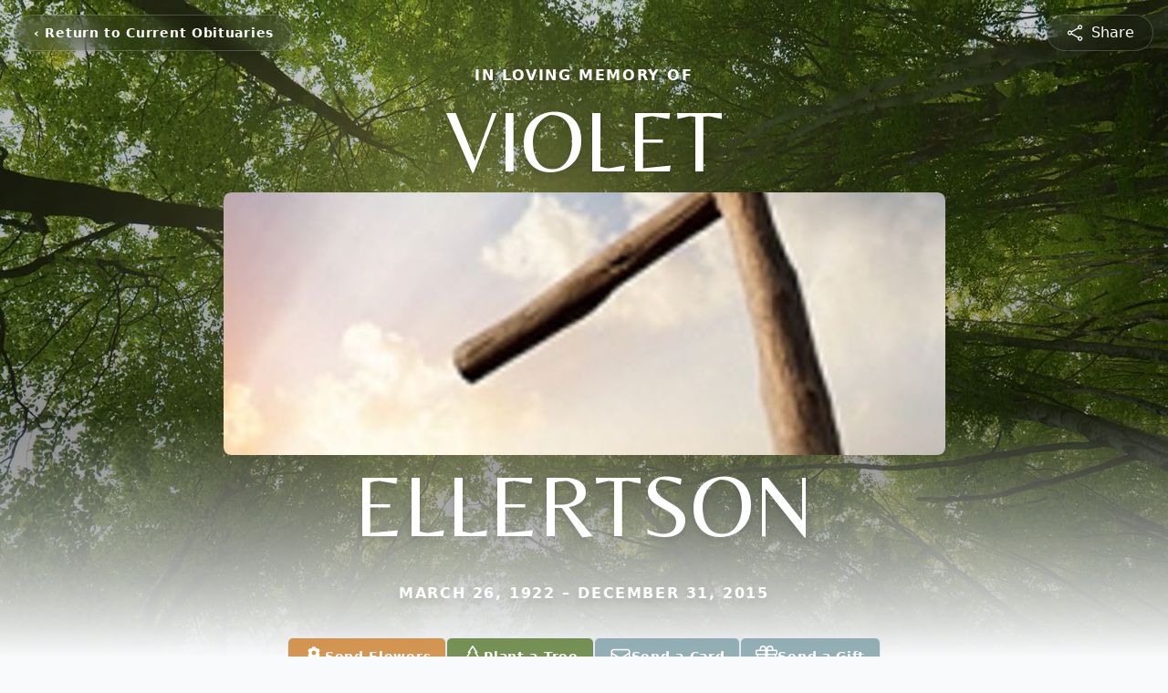

--- FILE ---
content_type: text/html; charset=utf-8
request_url: https://www.google.com/recaptcha/enterprise/anchor?ar=1&k=6Lc3JFQsAAAAAGUn0_TGYcFF_WD9JhEeFEcKsoa8&co=aHR0cHM6Ly93d3cuZHVubmZhbWlseWZ1bmVyYWxob21lLmNvbTo0NDM.&hl=en&type=image&v=N67nZn4AqZkNcbeMu4prBgzg&theme=light&size=invisible&badge=bottomright&anchor-ms=20000&execute-ms=30000&cb=ztjhsypgzs1
body_size: 48457
content:
<!DOCTYPE HTML><html dir="ltr" lang="en"><head><meta http-equiv="Content-Type" content="text/html; charset=UTF-8">
<meta http-equiv="X-UA-Compatible" content="IE=edge">
<title>reCAPTCHA</title>
<style type="text/css">
/* cyrillic-ext */
@font-face {
  font-family: 'Roboto';
  font-style: normal;
  font-weight: 400;
  font-stretch: 100%;
  src: url(//fonts.gstatic.com/s/roboto/v48/KFO7CnqEu92Fr1ME7kSn66aGLdTylUAMa3GUBHMdazTgWw.woff2) format('woff2');
  unicode-range: U+0460-052F, U+1C80-1C8A, U+20B4, U+2DE0-2DFF, U+A640-A69F, U+FE2E-FE2F;
}
/* cyrillic */
@font-face {
  font-family: 'Roboto';
  font-style: normal;
  font-weight: 400;
  font-stretch: 100%;
  src: url(//fonts.gstatic.com/s/roboto/v48/KFO7CnqEu92Fr1ME7kSn66aGLdTylUAMa3iUBHMdazTgWw.woff2) format('woff2');
  unicode-range: U+0301, U+0400-045F, U+0490-0491, U+04B0-04B1, U+2116;
}
/* greek-ext */
@font-face {
  font-family: 'Roboto';
  font-style: normal;
  font-weight: 400;
  font-stretch: 100%;
  src: url(//fonts.gstatic.com/s/roboto/v48/KFO7CnqEu92Fr1ME7kSn66aGLdTylUAMa3CUBHMdazTgWw.woff2) format('woff2');
  unicode-range: U+1F00-1FFF;
}
/* greek */
@font-face {
  font-family: 'Roboto';
  font-style: normal;
  font-weight: 400;
  font-stretch: 100%;
  src: url(//fonts.gstatic.com/s/roboto/v48/KFO7CnqEu92Fr1ME7kSn66aGLdTylUAMa3-UBHMdazTgWw.woff2) format('woff2');
  unicode-range: U+0370-0377, U+037A-037F, U+0384-038A, U+038C, U+038E-03A1, U+03A3-03FF;
}
/* math */
@font-face {
  font-family: 'Roboto';
  font-style: normal;
  font-weight: 400;
  font-stretch: 100%;
  src: url(//fonts.gstatic.com/s/roboto/v48/KFO7CnqEu92Fr1ME7kSn66aGLdTylUAMawCUBHMdazTgWw.woff2) format('woff2');
  unicode-range: U+0302-0303, U+0305, U+0307-0308, U+0310, U+0312, U+0315, U+031A, U+0326-0327, U+032C, U+032F-0330, U+0332-0333, U+0338, U+033A, U+0346, U+034D, U+0391-03A1, U+03A3-03A9, U+03B1-03C9, U+03D1, U+03D5-03D6, U+03F0-03F1, U+03F4-03F5, U+2016-2017, U+2034-2038, U+203C, U+2040, U+2043, U+2047, U+2050, U+2057, U+205F, U+2070-2071, U+2074-208E, U+2090-209C, U+20D0-20DC, U+20E1, U+20E5-20EF, U+2100-2112, U+2114-2115, U+2117-2121, U+2123-214F, U+2190, U+2192, U+2194-21AE, U+21B0-21E5, U+21F1-21F2, U+21F4-2211, U+2213-2214, U+2216-22FF, U+2308-230B, U+2310, U+2319, U+231C-2321, U+2336-237A, U+237C, U+2395, U+239B-23B7, U+23D0, U+23DC-23E1, U+2474-2475, U+25AF, U+25B3, U+25B7, U+25BD, U+25C1, U+25CA, U+25CC, U+25FB, U+266D-266F, U+27C0-27FF, U+2900-2AFF, U+2B0E-2B11, U+2B30-2B4C, U+2BFE, U+3030, U+FF5B, U+FF5D, U+1D400-1D7FF, U+1EE00-1EEFF;
}
/* symbols */
@font-face {
  font-family: 'Roboto';
  font-style: normal;
  font-weight: 400;
  font-stretch: 100%;
  src: url(//fonts.gstatic.com/s/roboto/v48/KFO7CnqEu92Fr1ME7kSn66aGLdTylUAMaxKUBHMdazTgWw.woff2) format('woff2');
  unicode-range: U+0001-000C, U+000E-001F, U+007F-009F, U+20DD-20E0, U+20E2-20E4, U+2150-218F, U+2190, U+2192, U+2194-2199, U+21AF, U+21E6-21F0, U+21F3, U+2218-2219, U+2299, U+22C4-22C6, U+2300-243F, U+2440-244A, U+2460-24FF, U+25A0-27BF, U+2800-28FF, U+2921-2922, U+2981, U+29BF, U+29EB, U+2B00-2BFF, U+4DC0-4DFF, U+FFF9-FFFB, U+10140-1018E, U+10190-1019C, U+101A0, U+101D0-101FD, U+102E0-102FB, U+10E60-10E7E, U+1D2C0-1D2D3, U+1D2E0-1D37F, U+1F000-1F0FF, U+1F100-1F1AD, U+1F1E6-1F1FF, U+1F30D-1F30F, U+1F315, U+1F31C, U+1F31E, U+1F320-1F32C, U+1F336, U+1F378, U+1F37D, U+1F382, U+1F393-1F39F, U+1F3A7-1F3A8, U+1F3AC-1F3AF, U+1F3C2, U+1F3C4-1F3C6, U+1F3CA-1F3CE, U+1F3D4-1F3E0, U+1F3ED, U+1F3F1-1F3F3, U+1F3F5-1F3F7, U+1F408, U+1F415, U+1F41F, U+1F426, U+1F43F, U+1F441-1F442, U+1F444, U+1F446-1F449, U+1F44C-1F44E, U+1F453, U+1F46A, U+1F47D, U+1F4A3, U+1F4B0, U+1F4B3, U+1F4B9, U+1F4BB, U+1F4BF, U+1F4C8-1F4CB, U+1F4D6, U+1F4DA, U+1F4DF, U+1F4E3-1F4E6, U+1F4EA-1F4ED, U+1F4F7, U+1F4F9-1F4FB, U+1F4FD-1F4FE, U+1F503, U+1F507-1F50B, U+1F50D, U+1F512-1F513, U+1F53E-1F54A, U+1F54F-1F5FA, U+1F610, U+1F650-1F67F, U+1F687, U+1F68D, U+1F691, U+1F694, U+1F698, U+1F6AD, U+1F6B2, U+1F6B9-1F6BA, U+1F6BC, U+1F6C6-1F6CF, U+1F6D3-1F6D7, U+1F6E0-1F6EA, U+1F6F0-1F6F3, U+1F6F7-1F6FC, U+1F700-1F7FF, U+1F800-1F80B, U+1F810-1F847, U+1F850-1F859, U+1F860-1F887, U+1F890-1F8AD, U+1F8B0-1F8BB, U+1F8C0-1F8C1, U+1F900-1F90B, U+1F93B, U+1F946, U+1F984, U+1F996, U+1F9E9, U+1FA00-1FA6F, U+1FA70-1FA7C, U+1FA80-1FA89, U+1FA8F-1FAC6, U+1FACE-1FADC, U+1FADF-1FAE9, U+1FAF0-1FAF8, U+1FB00-1FBFF;
}
/* vietnamese */
@font-face {
  font-family: 'Roboto';
  font-style: normal;
  font-weight: 400;
  font-stretch: 100%;
  src: url(//fonts.gstatic.com/s/roboto/v48/KFO7CnqEu92Fr1ME7kSn66aGLdTylUAMa3OUBHMdazTgWw.woff2) format('woff2');
  unicode-range: U+0102-0103, U+0110-0111, U+0128-0129, U+0168-0169, U+01A0-01A1, U+01AF-01B0, U+0300-0301, U+0303-0304, U+0308-0309, U+0323, U+0329, U+1EA0-1EF9, U+20AB;
}
/* latin-ext */
@font-face {
  font-family: 'Roboto';
  font-style: normal;
  font-weight: 400;
  font-stretch: 100%;
  src: url(//fonts.gstatic.com/s/roboto/v48/KFO7CnqEu92Fr1ME7kSn66aGLdTylUAMa3KUBHMdazTgWw.woff2) format('woff2');
  unicode-range: U+0100-02BA, U+02BD-02C5, U+02C7-02CC, U+02CE-02D7, U+02DD-02FF, U+0304, U+0308, U+0329, U+1D00-1DBF, U+1E00-1E9F, U+1EF2-1EFF, U+2020, U+20A0-20AB, U+20AD-20C0, U+2113, U+2C60-2C7F, U+A720-A7FF;
}
/* latin */
@font-face {
  font-family: 'Roboto';
  font-style: normal;
  font-weight: 400;
  font-stretch: 100%;
  src: url(//fonts.gstatic.com/s/roboto/v48/KFO7CnqEu92Fr1ME7kSn66aGLdTylUAMa3yUBHMdazQ.woff2) format('woff2');
  unicode-range: U+0000-00FF, U+0131, U+0152-0153, U+02BB-02BC, U+02C6, U+02DA, U+02DC, U+0304, U+0308, U+0329, U+2000-206F, U+20AC, U+2122, U+2191, U+2193, U+2212, U+2215, U+FEFF, U+FFFD;
}
/* cyrillic-ext */
@font-face {
  font-family: 'Roboto';
  font-style: normal;
  font-weight: 500;
  font-stretch: 100%;
  src: url(//fonts.gstatic.com/s/roboto/v48/KFO7CnqEu92Fr1ME7kSn66aGLdTylUAMa3GUBHMdazTgWw.woff2) format('woff2');
  unicode-range: U+0460-052F, U+1C80-1C8A, U+20B4, U+2DE0-2DFF, U+A640-A69F, U+FE2E-FE2F;
}
/* cyrillic */
@font-face {
  font-family: 'Roboto';
  font-style: normal;
  font-weight: 500;
  font-stretch: 100%;
  src: url(//fonts.gstatic.com/s/roboto/v48/KFO7CnqEu92Fr1ME7kSn66aGLdTylUAMa3iUBHMdazTgWw.woff2) format('woff2');
  unicode-range: U+0301, U+0400-045F, U+0490-0491, U+04B0-04B1, U+2116;
}
/* greek-ext */
@font-face {
  font-family: 'Roboto';
  font-style: normal;
  font-weight: 500;
  font-stretch: 100%;
  src: url(//fonts.gstatic.com/s/roboto/v48/KFO7CnqEu92Fr1ME7kSn66aGLdTylUAMa3CUBHMdazTgWw.woff2) format('woff2');
  unicode-range: U+1F00-1FFF;
}
/* greek */
@font-face {
  font-family: 'Roboto';
  font-style: normal;
  font-weight: 500;
  font-stretch: 100%;
  src: url(//fonts.gstatic.com/s/roboto/v48/KFO7CnqEu92Fr1ME7kSn66aGLdTylUAMa3-UBHMdazTgWw.woff2) format('woff2');
  unicode-range: U+0370-0377, U+037A-037F, U+0384-038A, U+038C, U+038E-03A1, U+03A3-03FF;
}
/* math */
@font-face {
  font-family: 'Roboto';
  font-style: normal;
  font-weight: 500;
  font-stretch: 100%;
  src: url(//fonts.gstatic.com/s/roboto/v48/KFO7CnqEu92Fr1ME7kSn66aGLdTylUAMawCUBHMdazTgWw.woff2) format('woff2');
  unicode-range: U+0302-0303, U+0305, U+0307-0308, U+0310, U+0312, U+0315, U+031A, U+0326-0327, U+032C, U+032F-0330, U+0332-0333, U+0338, U+033A, U+0346, U+034D, U+0391-03A1, U+03A3-03A9, U+03B1-03C9, U+03D1, U+03D5-03D6, U+03F0-03F1, U+03F4-03F5, U+2016-2017, U+2034-2038, U+203C, U+2040, U+2043, U+2047, U+2050, U+2057, U+205F, U+2070-2071, U+2074-208E, U+2090-209C, U+20D0-20DC, U+20E1, U+20E5-20EF, U+2100-2112, U+2114-2115, U+2117-2121, U+2123-214F, U+2190, U+2192, U+2194-21AE, U+21B0-21E5, U+21F1-21F2, U+21F4-2211, U+2213-2214, U+2216-22FF, U+2308-230B, U+2310, U+2319, U+231C-2321, U+2336-237A, U+237C, U+2395, U+239B-23B7, U+23D0, U+23DC-23E1, U+2474-2475, U+25AF, U+25B3, U+25B7, U+25BD, U+25C1, U+25CA, U+25CC, U+25FB, U+266D-266F, U+27C0-27FF, U+2900-2AFF, U+2B0E-2B11, U+2B30-2B4C, U+2BFE, U+3030, U+FF5B, U+FF5D, U+1D400-1D7FF, U+1EE00-1EEFF;
}
/* symbols */
@font-face {
  font-family: 'Roboto';
  font-style: normal;
  font-weight: 500;
  font-stretch: 100%;
  src: url(//fonts.gstatic.com/s/roboto/v48/KFO7CnqEu92Fr1ME7kSn66aGLdTylUAMaxKUBHMdazTgWw.woff2) format('woff2');
  unicode-range: U+0001-000C, U+000E-001F, U+007F-009F, U+20DD-20E0, U+20E2-20E4, U+2150-218F, U+2190, U+2192, U+2194-2199, U+21AF, U+21E6-21F0, U+21F3, U+2218-2219, U+2299, U+22C4-22C6, U+2300-243F, U+2440-244A, U+2460-24FF, U+25A0-27BF, U+2800-28FF, U+2921-2922, U+2981, U+29BF, U+29EB, U+2B00-2BFF, U+4DC0-4DFF, U+FFF9-FFFB, U+10140-1018E, U+10190-1019C, U+101A0, U+101D0-101FD, U+102E0-102FB, U+10E60-10E7E, U+1D2C0-1D2D3, U+1D2E0-1D37F, U+1F000-1F0FF, U+1F100-1F1AD, U+1F1E6-1F1FF, U+1F30D-1F30F, U+1F315, U+1F31C, U+1F31E, U+1F320-1F32C, U+1F336, U+1F378, U+1F37D, U+1F382, U+1F393-1F39F, U+1F3A7-1F3A8, U+1F3AC-1F3AF, U+1F3C2, U+1F3C4-1F3C6, U+1F3CA-1F3CE, U+1F3D4-1F3E0, U+1F3ED, U+1F3F1-1F3F3, U+1F3F5-1F3F7, U+1F408, U+1F415, U+1F41F, U+1F426, U+1F43F, U+1F441-1F442, U+1F444, U+1F446-1F449, U+1F44C-1F44E, U+1F453, U+1F46A, U+1F47D, U+1F4A3, U+1F4B0, U+1F4B3, U+1F4B9, U+1F4BB, U+1F4BF, U+1F4C8-1F4CB, U+1F4D6, U+1F4DA, U+1F4DF, U+1F4E3-1F4E6, U+1F4EA-1F4ED, U+1F4F7, U+1F4F9-1F4FB, U+1F4FD-1F4FE, U+1F503, U+1F507-1F50B, U+1F50D, U+1F512-1F513, U+1F53E-1F54A, U+1F54F-1F5FA, U+1F610, U+1F650-1F67F, U+1F687, U+1F68D, U+1F691, U+1F694, U+1F698, U+1F6AD, U+1F6B2, U+1F6B9-1F6BA, U+1F6BC, U+1F6C6-1F6CF, U+1F6D3-1F6D7, U+1F6E0-1F6EA, U+1F6F0-1F6F3, U+1F6F7-1F6FC, U+1F700-1F7FF, U+1F800-1F80B, U+1F810-1F847, U+1F850-1F859, U+1F860-1F887, U+1F890-1F8AD, U+1F8B0-1F8BB, U+1F8C0-1F8C1, U+1F900-1F90B, U+1F93B, U+1F946, U+1F984, U+1F996, U+1F9E9, U+1FA00-1FA6F, U+1FA70-1FA7C, U+1FA80-1FA89, U+1FA8F-1FAC6, U+1FACE-1FADC, U+1FADF-1FAE9, U+1FAF0-1FAF8, U+1FB00-1FBFF;
}
/* vietnamese */
@font-face {
  font-family: 'Roboto';
  font-style: normal;
  font-weight: 500;
  font-stretch: 100%;
  src: url(//fonts.gstatic.com/s/roboto/v48/KFO7CnqEu92Fr1ME7kSn66aGLdTylUAMa3OUBHMdazTgWw.woff2) format('woff2');
  unicode-range: U+0102-0103, U+0110-0111, U+0128-0129, U+0168-0169, U+01A0-01A1, U+01AF-01B0, U+0300-0301, U+0303-0304, U+0308-0309, U+0323, U+0329, U+1EA0-1EF9, U+20AB;
}
/* latin-ext */
@font-face {
  font-family: 'Roboto';
  font-style: normal;
  font-weight: 500;
  font-stretch: 100%;
  src: url(//fonts.gstatic.com/s/roboto/v48/KFO7CnqEu92Fr1ME7kSn66aGLdTylUAMa3KUBHMdazTgWw.woff2) format('woff2');
  unicode-range: U+0100-02BA, U+02BD-02C5, U+02C7-02CC, U+02CE-02D7, U+02DD-02FF, U+0304, U+0308, U+0329, U+1D00-1DBF, U+1E00-1E9F, U+1EF2-1EFF, U+2020, U+20A0-20AB, U+20AD-20C0, U+2113, U+2C60-2C7F, U+A720-A7FF;
}
/* latin */
@font-face {
  font-family: 'Roboto';
  font-style: normal;
  font-weight: 500;
  font-stretch: 100%;
  src: url(//fonts.gstatic.com/s/roboto/v48/KFO7CnqEu92Fr1ME7kSn66aGLdTylUAMa3yUBHMdazQ.woff2) format('woff2');
  unicode-range: U+0000-00FF, U+0131, U+0152-0153, U+02BB-02BC, U+02C6, U+02DA, U+02DC, U+0304, U+0308, U+0329, U+2000-206F, U+20AC, U+2122, U+2191, U+2193, U+2212, U+2215, U+FEFF, U+FFFD;
}
/* cyrillic-ext */
@font-face {
  font-family: 'Roboto';
  font-style: normal;
  font-weight: 900;
  font-stretch: 100%;
  src: url(//fonts.gstatic.com/s/roboto/v48/KFO7CnqEu92Fr1ME7kSn66aGLdTylUAMa3GUBHMdazTgWw.woff2) format('woff2');
  unicode-range: U+0460-052F, U+1C80-1C8A, U+20B4, U+2DE0-2DFF, U+A640-A69F, U+FE2E-FE2F;
}
/* cyrillic */
@font-face {
  font-family: 'Roboto';
  font-style: normal;
  font-weight: 900;
  font-stretch: 100%;
  src: url(//fonts.gstatic.com/s/roboto/v48/KFO7CnqEu92Fr1ME7kSn66aGLdTylUAMa3iUBHMdazTgWw.woff2) format('woff2');
  unicode-range: U+0301, U+0400-045F, U+0490-0491, U+04B0-04B1, U+2116;
}
/* greek-ext */
@font-face {
  font-family: 'Roboto';
  font-style: normal;
  font-weight: 900;
  font-stretch: 100%;
  src: url(//fonts.gstatic.com/s/roboto/v48/KFO7CnqEu92Fr1ME7kSn66aGLdTylUAMa3CUBHMdazTgWw.woff2) format('woff2');
  unicode-range: U+1F00-1FFF;
}
/* greek */
@font-face {
  font-family: 'Roboto';
  font-style: normal;
  font-weight: 900;
  font-stretch: 100%;
  src: url(//fonts.gstatic.com/s/roboto/v48/KFO7CnqEu92Fr1ME7kSn66aGLdTylUAMa3-UBHMdazTgWw.woff2) format('woff2');
  unicode-range: U+0370-0377, U+037A-037F, U+0384-038A, U+038C, U+038E-03A1, U+03A3-03FF;
}
/* math */
@font-face {
  font-family: 'Roboto';
  font-style: normal;
  font-weight: 900;
  font-stretch: 100%;
  src: url(//fonts.gstatic.com/s/roboto/v48/KFO7CnqEu92Fr1ME7kSn66aGLdTylUAMawCUBHMdazTgWw.woff2) format('woff2');
  unicode-range: U+0302-0303, U+0305, U+0307-0308, U+0310, U+0312, U+0315, U+031A, U+0326-0327, U+032C, U+032F-0330, U+0332-0333, U+0338, U+033A, U+0346, U+034D, U+0391-03A1, U+03A3-03A9, U+03B1-03C9, U+03D1, U+03D5-03D6, U+03F0-03F1, U+03F4-03F5, U+2016-2017, U+2034-2038, U+203C, U+2040, U+2043, U+2047, U+2050, U+2057, U+205F, U+2070-2071, U+2074-208E, U+2090-209C, U+20D0-20DC, U+20E1, U+20E5-20EF, U+2100-2112, U+2114-2115, U+2117-2121, U+2123-214F, U+2190, U+2192, U+2194-21AE, U+21B0-21E5, U+21F1-21F2, U+21F4-2211, U+2213-2214, U+2216-22FF, U+2308-230B, U+2310, U+2319, U+231C-2321, U+2336-237A, U+237C, U+2395, U+239B-23B7, U+23D0, U+23DC-23E1, U+2474-2475, U+25AF, U+25B3, U+25B7, U+25BD, U+25C1, U+25CA, U+25CC, U+25FB, U+266D-266F, U+27C0-27FF, U+2900-2AFF, U+2B0E-2B11, U+2B30-2B4C, U+2BFE, U+3030, U+FF5B, U+FF5D, U+1D400-1D7FF, U+1EE00-1EEFF;
}
/* symbols */
@font-face {
  font-family: 'Roboto';
  font-style: normal;
  font-weight: 900;
  font-stretch: 100%;
  src: url(//fonts.gstatic.com/s/roboto/v48/KFO7CnqEu92Fr1ME7kSn66aGLdTylUAMaxKUBHMdazTgWw.woff2) format('woff2');
  unicode-range: U+0001-000C, U+000E-001F, U+007F-009F, U+20DD-20E0, U+20E2-20E4, U+2150-218F, U+2190, U+2192, U+2194-2199, U+21AF, U+21E6-21F0, U+21F3, U+2218-2219, U+2299, U+22C4-22C6, U+2300-243F, U+2440-244A, U+2460-24FF, U+25A0-27BF, U+2800-28FF, U+2921-2922, U+2981, U+29BF, U+29EB, U+2B00-2BFF, U+4DC0-4DFF, U+FFF9-FFFB, U+10140-1018E, U+10190-1019C, U+101A0, U+101D0-101FD, U+102E0-102FB, U+10E60-10E7E, U+1D2C0-1D2D3, U+1D2E0-1D37F, U+1F000-1F0FF, U+1F100-1F1AD, U+1F1E6-1F1FF, U+1F30D-1F30F, U+1F315, U+1F31C, U+1F31E, U+1F320-1F32C, U+1F336, U+1F378, U+1F37D, U+1F382, U+1F393-1F39F, U+1F3A7-1F3A8, U+1F3AC-1F3AF, U+1F3C2, U+1F3C4-1F3C6, U+1F3CA-1F3CE, U+1F3D4-1F3E0, U+1F3ED, U+1F3F1-1F3F3, U+1F3F5-1F3F7, U+1F408, U+1F415, U+1F41F, U+1F426, U+1F43F, U+1F441-1F442, U+1F444, U+1F446-1F449, U+1F44C-1F44E, U+1F453, U+1F46A, U+1F47D, U+1F4A3, U+1F4B0, U+1F4B3, U+1F4B9, U+1F4BB, U+1F4BF, U+1F4C8-1F4CB, U+1F4D6, U+1F4DA, U+1F4DF, U+1F4E3-1F4E6, U+1F4EA-1F4ED, U+1F4F7, U+1F4F9-1F4FB, U+1F4FD-1F4FE, U+1F503, U+1F507-1F50B, U+1F50D, U+1F512-1F513, U+1F53E-1F54A, U+1F54F-1F5FA, U+1F610, U+1F650-1F67F, U+1F687, U+1F68D, U+1F691, U+1F694, U+1F698, U+1F6AD, U+1F6B2, U+1F6B9-1F6BA, U+1F6BC, U+1F6C6-1F6CF, U+1F6D3-1F6D7, U+1F6E0-1F6EA, U+1F6F0-1F6F3, U+1F6F7-1F6FC, U+1F700-1F7FF, U+1F800-1F80B, U+1F810-1F847, U+1F850-1F859, U+1F860-1F887, U+1F890-1F8AD, U+1F8B0-1F8BB, U+1F8C0-1F8C1, U+1F900-1F90B, U+1F93B, U+1F946, U+1F984, U+1F996, U+1F9E9, U+1FA00-1FA6F, U+1FA70-1FA7C, U+1FA80-1FA89, U+1FA8F-1FAC6, U+1FACE-1FADC, U+1FADF-1FAE9, U+1FAF0-1FAF8, U+1FB00-1FBFF;
}
/* vietnamese */
@font-face {
  font-family: 'Roboto';
  font-style: normal;
  font-weight: 900;
  font-stretch: 100%;
  src: url(//fonts.gstatic.com/s/roboto/v48/KFO7CnqEu92Fr1ME7kSn66aGLdTylUAMa3OUBHMdazTgWw.woff2) format('woff2');
  unicode-range: U+0102-0103, U+0110-0111, U+0128-0129, U+0168-0169, U+01A0-01A1, U+01AF-01B0, U+0300-0301, U+0303-0304, U+0308-0309, U+0323, U+0329, U+1EA0-1EF9, U+20AB;
}
/* latin-ext */
@font-face {
  font-family: 'Roboto';
  font-style: normal;
  font-weight: 900;
  font-stretch: 100%;
  src: url(//fonts.gstatic.com/s/roboto/v48/KFO7CnqEu92Fr1ME7kSn66aGLdTylUAMa3KUBHMdazTgWw.woff2) format('woff2');
  unicode-range: U+0100-02BA, U+02BD-02C5, U+02C7-02CC, U+02CE-02D7, U+02DD-02FF, U+0304, U+0308, U+0329, U+1D00-1DBF, U+1E00-1E9F, U+1EF2-1EFF, U+2020, U+20A0-20AB, U+20AD-20C0, U+2113, U+2C60-2C7F, U+A720-A7FF;
}
/* latin */
@font-face {
  font-family: 'Roboto';
  font-style: normal;
  font-weight: 900;
  font-stretch: 100%;
  src: url(//fonts.gstatic.com/s/roboto/v48/KFO7CnqEu92Fr1ME7kSn66aGLdTylUAMa3yUBHMdazQ.woff2) format('woff2');
  unicode-range: U+0000-00FF, U+0131, U+0152-0153, U+02BB-02BC, U+02C6, U+02DA, U+02DC, U+0304, U+0308, U+0329, U+2000-206F, U+20AC, U+2122, U+2191, U+2193, U+2212, U+2215, U+FEFF, U+FFFD;
}

</style>
<link rel="stylesheet" type="text/css" href="https://www.gstatic.com/recaptcha/releases/N67nZn4AqZkNcbeMu4prBgzg/styles__ltr.css">
<script nonce="Esvq7lPrj_UCzun_HvyaSQ" type="text/javascript">window['__recaptcha_api'] = 'https://www.google.com/recaptcha/enterprise/';</script>
<script type="text/javascript" src="https://www.gstatic.com/recaptcha/releases/N67nZn4AqZkNcbeMu4prBgzg/recaptcha__en.js" nonce="Esvq7lPrj_UCzun_HvyaSQ">
      
    </script></head>
<body><div id="rc-anchor-alert" class="rc-anchor-alert"></div>
<input type="hidden" id="recaptcha-token" value="[base64]">
<script type="text/javascript" nonce="Esvq7lPrj_UCzun_HvyaSQ">
      recaptcha.anchor.Main.init("[\x22ainput\x22,[\x22bgdata\x22,\x22\x22,\[base64]/[base64]/[base64]/[base64]/[base64]/UltsKytdPUU6KEU8MjA0OD9SW2wrK109RT4+NnwxOTI6KChFJjY0NTEyKT09NTUyOTYmJk0rMTxjLmxlbmd0aCYmKGMuY2hhckNvZGVBdChNKzEpJjY0NTEyKT09NTYzMjA/[base64]/[base64]/[base64]/[base64]/[base64]/[base64]/[base64]\x22,\[base64]\\u003d\\u003d\x22,\x22R3/[base64]/Csm7CmGNdwoEqfWgOY8KOwrrDp3bDsjIHw7bCkFnDtsOkT8KHwqNPwrvDucKRwpETwrrCmsKEw6hAw5hTwqLDiMOQw4vCpyLDlzLClcOmfTbCksKdBMOfwr/ColjDs8KGw5JdQsKyw7EZKsO9a8KrwrgsM8KAw5DDlcOuVBLCjG/DsWMywrUAX0V+JSDDt2PCs8OJBT9Bw7w4wo17w4nDtcKkw5kjFsKYw7pMwqoHwrnCggHDu33CisKcw6XDv2/CgMOawp7CqhfChsOjeMKCLw7CviTCkVfDlMOMNFRnwq/DqcO6w6BCSAN5wrfDq3fDp8KtZTTCnMOiw7DCtsK4wrXCnsKrwpEWwrvCrGDCsj3CrVbDmcK+ODbDpsK9CsOAdMOgG2p7w4LCnU/DnhMBw43CjMOmwpVyM8K8LxRhHMK8w6UwwqfClsOnDMKXcTB7wr/Du2vDmko4DTnDjMOIwq5bw4Bcwr7CgmnCucOYYcOSwq4FDMOnDMKQw5TDpWEAAMODQ2XCnhHDpT0kXMOiw5vDiH8ie8Kewr9AGcOcXBjCssKQIsKnRcOOCyjCqsOpC8OsJFcQaEnDjMKML8KmwoNpA2RCw5UNY8Kdw7/DpcOjJsKdwqZ9Q0/DonvCs0tdI8KeMcOdw7DDvjvDpsKCEcOACEDCh8ODCXMUeDDCvQXCisOgw5XDgzbDl2VLw4x6RSI9AmZSacK7wo/DkA/CggLDnsOGw6cSwqpvwp45X8K7YcOZw59/DTcDfF7DtkQFbsOswpxDwr/CnMOdSsKdwqDCs8ORwoPCocO1PsKJwqFATMOJwr3CjsOwwrDDlsO3w6s2A8KqbsOEw7bDm8KPw5l5wpLDgMO7SQQ8ExJYw7Z/QFYNw7gpw6cUS1HCpsKzw7JXwrVBShrCjMOAQzTCgwIKwrnChMK7fRfDszoAwpXDgcK5w4zDn8Kzw4gnwq5oNXUnKMO+w5/Dij7Ck0ZmZgfCv8OCb8Oawp3Dv8KIwrvCi8Kvw7LCmTZJwo9gCcKcS8Oaw6nCh3kUw78IdMKGAsOow7PCm8Oxwq1TBcK5wrkPfMKuVTF2w6XCgcOGwr/DsiA3dWVoHMKKw5zDjTZww5Y1dsKxwoZATMKLw4fCoVh0wqw1wpdXwrwNwqrCrGTCoMKfWgPCux/DkMKCIHLClMKGUgPCiMOHUXsiw4/CnWvDucO+eMK8ZwjCosKQwrDDmsKzwrrDlmJGbWZUaMKXFRNVwrB5ZMOuwqVNESd7w4/CrzQOJAF2w6jDgMO5M8OEw4djw7FTw5kZwpLDkkBXfzJjKitcJELCj8OWbjAiLWLDkmnDthzDhsOJFXFlEnUESMKzwrrDhHZ9HjQRw4jDo8OqF8Ofw4YmVMO9M3QbE0DCocK8W2bCoSkjRsKQw4/Cq8KaQcKrL8O1AzvCt8OgwpfDkhTDi2dlVsO9wonDqcO5w4Zrw75Rw7PCsEfDjChfBMOWwq/CssKIMjFeeMKsw79YwqvDv17CgMKmTGJMw58mwpFMV8KYaiA8Y8OoccOYw7/CgUZlw65/w7jDpzkpwqgkwr7DuMK/VMOSw6vCsSs/w5hXMm0iw4XDq8Okw6nDssK3AF7DpEvCgMKJYQAwEU7DicKAOsKCXwxhNQUsNWLDncOVFF9RCFhUwpzDpWbDgMKNw5QHw47Cn0g2wpEgwpc2dy/DqcOtL8OfwqbCgsKKK8K7D8OHPghgLAN4Ez5/w63Co2jCogMrCQ/DtMKrPEDDtMKiX2nCjlwbScKLQAzDh8KQwoTDh0IJcsKLZcO1wqAswoPCqMOPbBdjwqPCg8O0w7YdTCvDjsKow7p0wpbCsMO1BcKTSABUw7zCnsOdw69/wrvCpljDhjQjZsKmwrYRPGw+FsORB8Oywq/Dj8KUw5DDr8Kyw6hywojCjMO/XsOtAcOAKDLCiMOywoVowqsLwo4xaC/Cmx/CgAp4G8OCP0vDqsKhAcKianfCsMOSGsOKeFTDjMOzUzjDninDtsOaKMK6EiHDusKzQFU8W19dcMOqESsww6R6ZsKLw4ttw6nCtn07wrLCjMKjw77DpMK2BMKoTggELTwlfwnDtsOBEGFuIMKQWnjCksK+w5LDpk4Tw4nCqsOYbQc7wp8aGMK5fcK2YD3CtcKLwogLOH/DpcOyNcKTw7Mzwr3Diz/[base64]/[base64]/DxTCgT3CgR9hEMK/[base64]/CnsOgPcKJw6PCrsOLwo9JKUnDlsOuw6rClsKkdcKaLgTCtHFuwrttw47CgsKOwoXCv8KoesK7w6F6wrUmwonDv8O/ZUZ2WXRewqhRwoYEw7PCmsKDw53CklrDoHbDncKvIinCrsKmT8OlesKyQMKVIAfDg8OZwqodwr/CnWNLQD/[base64]/Ct8O5EsO/J0/Dk2xCwo/DocKLa8O8wr/[base64]/DpcK/WmTDk8KKwrBmwq0vD1FaQsORRC1gwqPCgcKnExA+ZG8HLsKmS8OQMFPCtkxua8OhM8ODSwY8w6rDrMOCdsOwwpscKWrDmXQib2/DjsOuw4rDoAjCtgHDtmHCocO0MgpqcsKLTS1Nw48fwrHClcK4IsKRGsKnJQd+w7HCpWoYZ8OJw4HCssKmdcKRw77DosO/[base64]/DiMOdSRTDrwFqZcO2AmvDoMOPwqVrCMKtwpJbw5/DlMObPDoZw4jCt8KLEGQRwonDjBjDmxPDqcKZM8K0NQspwoXDgC/DoCLCtG9Lw4VoHMOAwpjDsRd4wotqw5IpQcOFwokAAwLDgjTDl8KkwrJAKsKfw6tbw6pewotIw5t2wqUaw6/Cl8KNC1HCmVpRw7Rywp3DnV3DtXxSw7oAwoIhw7QiwqLDvD5nScKJWcOtw4HCg8Okw41BwqXDucO3wq/Dp3w1wpkhw7rCqQLCt2jDgHbCj3jCkcOOw5/DgsO1ZyFDwq0Hwp3DgWrCrsKkwqHDjjFBJlPDjMOJX1UhJsKGQyYLwp3DryfClcOaD1vCgMK/LcO5w4/DicOqwpbDnsOjwq7CjkFSwr0qIcKow4dFwrZ+worCiijDjMOSUgDCrMODVzTDnsOsXXxiKMO4TsK1wpPCiMOvw7XDl2IqMkzDgcKiwrxcwrnDs2jCm8Opw4HDl8O9w7A2w5XDhsK6HTnCkygGDXvDhnBGw7JxAlDDsxnCiMKcQBPDnsKpwoRELw1/K8O9LcKLw73DncKXwrHCmk8EDG7Ci8O+O8KtwqN1SFjCi8K5wp/DnR9sQgrDhsKaQcKhwqrDjhx6wp4ZwqDCscOvdMOQw7DCh17CnDwBw6/[base64]/w4JRwq8awofDusKuwpM7QmzCo8KEwowKwpE2O8OvXMKdwo/DuhMLM8OcC8KOw43DhMODZAF1w5HDoQLDuyfCvT18Bm89ETzDmcOwRC8dwpbCvUvCh03CnsKDwqnDvcKBWDfCtSvClCJiU3nChXPCnwTCjMOPEQ3DlcK6w6LDpVJew6d7w6bCoDrClcKWHMOCw5rDnsO7wqDCqCE/[base64]/Di0rCn1bCjQLDlELDtkzCtcOvwoYEfcOddSNQH8K4CcKUHzRBeQfCjSvDm8OBw5TCqA8KwrIrF08+w440wrtVwqDCnH3Clldnw5IBX0zCiMKZw5jCl8O3EUkfScORGT0GwrF3dcK/Q8O1OsKIwpd9woLDv8KPw4lHwrorGcKQwozCgmrDtytmw6LDmcOpOsKswr5LDl3CrQTCs8KVB8ORJ8K3EQLCvUllGsKjw7vDp8Olwq1Xw67CmsKWPsKOJ3N8D8KjFCtJS3DChsKvw5UrwrrDkwXDv8KEdcKEw6MYYsKfw5XClsK6ZHPDjWXCg8O4d8Oow6HCqx/CqDQYXcOGF8Kuw4TDoHrCi8OBwqTCp8KLwoYOXDnCmMKaJW85ScKywrMPw7Nmwq/CuAkcwrQ5wrDCogoxS0kQGVzCi8OiZ8KLTAINw4x5Z8KWwpAGUsOzwp0nwr7CkGI4ZcOcS1N4IMOabWTCkkPCmsOhbRfDpxs/wrl9UCo8w4rDiwjDrndaDhMww7/DjGpNwrJlw5BNw7dlAMK/w6PDoXHDucOQw5vCs8Ozw7ViG8Oywo8Gw74wwoEhYcO0LMO2wqbDv8Ksw6/[base64]/CMKUMcOZIcKaQsOMBgjCpnrDvW7DpcKufcOcJcK8wqdEUsKmL8O/wpcewp40J2QJRsOneDXCr8KmwqXCucKbw7jCu8K2G8OdfMKRVcOlCcKRwr18w4XDiSDCkn0qajHCoMOVQ0XDpnEMYn3CkXZewpNPL8KxDBPCuARZw6Iww7fCogzDksOXw7Z2wqs8w58HJT/DsMOLwrNAfEZ7wrDCrTbCg8OPK8Orc8OdwrvCiFRYRwh7VhTCixzDtifDtw3DlksrJS4EdcKhK2fCmEXCq3fDsMORw7PDs8O/JsKLwrYJeMOoKsOVwrXCpl3CljRrZ8KAw780I34eGW9RJcOVBDfDi8OHw7Fkw5FbwqAcPzfDpX3ClsOgw5zCrXspw4/CjldKw4LDiirDig8nbhzDncKRw6DCkcK3wrs6w5/DmBXClcOGw5vCsH3CrCPCs8ONcgJwFMOgwqRAwqnDp05Qw496wr55CcOHw5kwQwLDmMKKwqFJwrwMacOvIMKuwq4UwqQPwpRbw6LCiADDrMOBVnjDpTlPw5nDj8OEw7xUAzzDkcKmw4Rywo8uRzjChnQqw4HCjWktwqwvw53Cmx/DuMKKeBI8wrkUwqovScOkw7ZCw4rDgsKsFDcSTlsObDIEEx7Dj8O5AHlMw6fDisOtw4jDocOww7w+w7nCjcOBw6vDmsO/Imdqwr1LX8OLwpXDvADDuMK+w4IDwp1PN8O2I8K3M2XDjMKJwr3DghYtKwlkw5otU8Kww5nDvMO5fHFqw4hJfsOhcEvDqcKrwptpLsOdW3PDt8K5BcK0KWsja8OMPQAcHSN3wpbDp8O0K8OWwpx4Tx/CgkXCtcK8VypGwoZpIMOLdivDg8OuDjhGw4jDgsK8HUx3LcKuwpxYag5AAcKiRmzCpXPDsCtmR2TDvj9mw6Bpwq99BBYRVXnDp8OQwo1xSMOIJ11JBMOnW19cwrgtwoTCk2EEdTXDlT3Dj8OeD8Kwwo/CvnF1aMOZw4Z4RsKZJQjCn3EeFDgSKnPChcOpw73DgcKgwrrDpcOXW8K0QU4owqfCuEF9w4wDHsKMOHvDmMK+w4zCnsOyw7jCr8OVPMOFXMOsw4bCk3TCpMK6w4oPVBFuwqjDuMOmSsKLAMKsFsKdwpwfNB0cWyEfaADDolLDjm/Ch8OfwqjCimjDh8KLYsKgUcOIHTErwrouHnlBwqAswrLCtcOUwrNfb1bDncOJwpvDg0XDhMOnwooLesOzw5peXcKcaD/CoRBpwqx6QGbDkwjCrC/CqcOdP8KfC1rDrsOPwq3DjER2w5/ClMOUwrrCqcOkYcKBDHt1F8KJw4hlLzbCnkfCu03DrsKjK1skwotmdAZBc8O4wpbCvMOQQFXCnQItXQQuKWbCn3AAKyTDlEbDswhTHVzCuMO+woPCqcKkw4LCtzEzw6HCq8KDwp83HcOpBsK/[base64]/[base64]/w75NwrrCvcKjwqcAUcKOwpDDrynCjR/DsHfCpcKBwp9Yw57DusOBTMOxNMKMwo50wrEeLRTDrcKlwonCicKKNW/DpsKhwpLCtDkKw7YEw7U6w7xSD3gUw6jDhcKJZi1bw4NZV2ldOMKjdcOxwrU0T2nCs8OqSSfCt1gEcMOfMjPChsK/LcKISyJOX07DvsKbYX5Mw5rCthXCiMOFOAbDhcKrP212w6NhwpQ/[base64]/CiG/DmHp1wrXCkMOOwrVww50lAcKmRMKAw4HCvSvCgXzDlSjDssKIeMKsc8OcHMO1AMOOw7EPw7LCqMKbw7DDp8OwwofDscOfYiwsw6pbUcO1DSfCgsOva3XDlT8NcMK3SMKaaMK/wp5iw5oPw6xmw5ZTH3U8exnCpF0rwo3DvMKSfCDCiz/DjMOCwrdSwprDlgvDusOcCcKoJxwUM8O3YMKDCBXDiEzDk098RcKHwqbDl8KWw4jDmg/DrsOZw63DpEDChA1pw6U1w54Hwrt2w5LDuMK9w4TDt8OkwotmaiY2N1DCgcO0w64pWcKQCktSw6A3w5PDpsKpw4o2w5BewqvCosOsw5LCncO/[base64]/w4zCqcOtel3CoztZwrATOMOUw6XDmWjCgsKDcwLDp8K6QXbDpcOhOinCojPDv3h4Y8KVw7ovw6/DlHDDt8K0wqHDmcKra8OcwqxAwqrDhsOxwrJQw5DCk8KrTsOmw4YPdMOnWC5ew73CvsKBwo4oDlXDg0bCpwAzVgJYw6TCtcOjwo/CssKdScKhw7nDlkMCB8O/wpU/wr7DncKRJjnDvcKBw5LCq3Y3w63DnRZqwq8KfcKCw6wILMO6ZMKZBMOpJMOqw6HDhRLCs8OxS2EQPW7CrcOpZMK0OnoTeBg8w6xTwqNCbsOlw680dlFTEsOLTcO0w6nDqm/CusOIwqHCuD/DlWrDosKNDMKtwpkJecKoZ8KYUQnDs8KXwpbDimN7wp/[base64]/[base64]/[base64]/Ch8Kaw6RVexDCmcK5ZDoMwrvDh8Kiw4bDtRptb8KbwrZ/[base64]/[base64]/G0XDjsO4J8ONG3HDi8OnA8KhbSPDpMK5dcO/[base64]/[base64]/CmMO2ZnoOMVvCvMKRVF/CpSLDsjQzw6hON8O0woNUw5TCmQl0w6/[base64]/RsOtRjVsw7XDgMOMcjx1eyTCvsOfYSTCssOdUR1MfEcOw5xYN33DpMO2RMKqwq1Rwp7DscKnP0LCimlUTQ1pf8KWw6LCiwXCq8KQw7ooC1Rvwp1MLcKRd8OSwqtiaGg6VcOZwrQJFFVWGwPCpT7DtsOWOcOIwoYGw7xgTMOww5o+H8OFwpsyFT/DisKiZsOgwp7DvcKdwp/[base64]/CmcOkSMOtKSzDrmjCiMOseMO/wpQhcTQLOSTDpQMeTXzCqxFxw600QU5KIMKhwp3DosOjwrjCljXDoCfCoiZmXsOGJcKDwp92YUPCjFQCw4B4wo7DsTJyw7rDlzfDuycpfx7Dl3nDjxRww7QVQ8KKbsKHBR/Cv8OQwp/CmsOfwr/Dj8O3WsKtP8OYw55Fw4zDnsKwwrQxwobCscKZNHPChBcRwrPCjAjCuWzDl8Kzwq0bw7fCpXrCv1hNFcOLwqrCkMOqBV3Ci8Ojwo1Kw43CihbCr8OhX8OxwoLDp8Kkw4APH8O3JsOXw7/DkjvCrsOkwrLCoE7DhjUCZMOVGcKTXcOjw507wqzCojY9CcOLw4TCqkp+GsOOwpbDrsOjGsKCw6XDusOTw4Z7SnFLwolSD8Oqw6HDkkVtw6jDunbDrj7DlsOswp4IbcK6w4JHNDdtw7vDhk8+TUcZccKzf8OkKS/[base64]/DqmTDuMKUwr0mw7TCicKUWB7ChsKGw63Du00kC03CpMOywr91JDheTMOww4vCiMKJNFQrwpfCn8OBw6XCnsKHwq8dP8OvQcOew5w6w7LDi35TWj1LA8OtGWbCj8OvKWc2w5HDj8Kew7JQDSfCgB7Ct8OTfcOuRC3CsTVRwpt0EWbCk8OlVMKRO2BkZ8K1PkR/wpVrw77CssOZRxLCnHhpw4XDr8Orwp8lwrPDvMO2woPDs2PDlSBWwrbCg8KhwpkEC3w4w6Zyw6RgwqDCknoGbEPCmWHDkS5VexluEsOlGmwPwodsdgliHH/DkV8HwojDgMKEwp4PGBXCjlYIwqI8w7TDqS1OccOadztRwpt8FcOXw4sXw6vCoEg8wqbDrcO9IADDnS7DkFsxwqETD8Kew4Q3wq/ClcOyw5PCqwB2PMKYV8OraAnCnCvCocK7w7k1HsOYw48MFsOFw51Ew7t7GcKSFlbDvWDCmMKZE2o6w602JA7CmiJrwp7CisOtQsKPWcO1IcKEwpPDjcOMwpp7w7p7XEbDvEZ2dElnw5FZBMKLwqsIwo3Djj8/[base64]/[base64]/CkcOjFm5rw74PfRrDs8O5wpVGw68kIsKNw50bw4rDhsOyw684CHRbfhXDnsKiMxPCq8Kiw6nClMKGw5EfJMKIcnJFVSDDiMKEwo9dbnvCkMK4w5duORA9wol0BFfDiTbCqk49w7nDrmvCncKzFsKHwo0fw6AkYxQhayp/w6fDkBJcw57Cuh7CvwN/SRfClcOsSWLCtsOtYMOfwqMHwqHCvWtmw5oyw5BYw6PChsO2bnzCkcO8wqzDnA/Dv8O/w63DosKTXcKRw5nDohUNFMO3wo9mNWYNwqHDjjrDuAkMC1nCqirCvFEDAcOLF0BiwqoNw51/[base64]/DnMKdf8K3BsO/UxDDnyouw4fCkMOkw4vDp8O8B8OrDHEHwrVfKlvDr8OPwrN5w6TDqCrDvS3CrcKNdsO/w7Esw5ZKenLCq13Dr1NHNT7Cn2DDssKiRGnDinohwpHCrcKSw4rDjXMjw40SF2XCoHZfw4jDp8KUGcOQcH41OVfDpz3Cn8OAw7jDlsOTwrXCp8OawpVBwrbCnsOQBA00wqNOwr/[base64]/[base64]/DpsO7ecO/XsKlXkvDm8K1wq9fc8KEIApGHsOZw6t0wocJM8OBA8OXwppzwokHw5bDvMOKXGzDosO5wrcNCzDDkMOwLsOOal3CgxfCrcOlTXE4RsKEDMKBJBY7e8OJIcOhU8KQB8O/Ei4zA0QHaMO8LSUTShbDvHBrw6tHDA0cS8ORWT7CjgpFwqN+w5hcLVRmw6bCnMKySmp2wq9+w75Dw6/DuRvDjVvCq8KCVSLCu1/ClsOaD8KNw5cUVMOxDVnDuMK9w4XDgmnDn1fDino6worClHXDqMOmR8O7Sz59PW3CusOJwo53w7omw79gw4jDtMKDI8KwfMKuwqt9UjRwfcOAY0oxwpUlFnUXwqQ4w7FyaS1DKRRCw6bDsDrDri/CusOEwoo9w4vCu0DDnMOvaUvDvGZ/w6DCvH9PODPDoyJmw6XDnn8hwo/[base64]/DozjDvDjCuMO4OsOcBsO0w6rCvMK7WzXCtcK7w5wBNjzCkMO1Z8KYIsOgWcOzcmzCpRXDkyXDkSs0ClkYWlomw6kiw7fCgwjDj8KDcHIkGTLDmsOww5Ayw5tEbVjCu8OVwr/DmMOCw5XCpyXDp8O7w4EMwpbDhMKmw4pGDnXDhMKrYMKyZcKtacKVAsK0acKtLB5TQSzClWHCtsO2TXjChcKgw7DClsOJw6XCowDCtBdHw7zCmFZ0fD/[base64]/DkMOkUG5UwpvDksKFb0PDgBEUw73ClQ1/K1MhRGVAwoc+XSh6w5/[base64]/w7d8w7gSCsKMREnCoMKlwpzCmsOYwp5GacK2Rx/CqMKFwqHDumh4N8KzBgrDjiXDpsOYGzwew6VxEsOpwrXCpnlNI1tHwrbCninDv8KJw5PCuRvCucOlDCzDplQMw7ZGw5zCqUDDpcOdwp/Dm8KLSht6KMOqfS42w6rDrsOwVSApw6YPwrnCosKGfUM1HcOOwooAPsKxJSkpw4TDiMOEwoYza8OIS8Kkwohrw5sCZsOGw6Uww6rCl8OnXmbCocKjw5hKwp1mwo3CgsKYM11vGcOKU8KHE13DnSvDr8KmwpI0wodJwqbCoXN5TC7CjsO3wq/[base64]/CuMOVw6ohw7MAwqhDdj7Cg8O4wqY8wpnDpyLCqTvCtMOqPMKmRyRsQCt/[base64]/DhsOeKxfDhsKAD2pOwrjDuT4rwrkXeAF4w5nDpsO5w6LDtsKDXMKFw6nCt8OyXsO8D8OhHsOJwoQBVMK4OsK/MMKtOEfCmS7ChF7ClMOWMTPCoMKkP3PDtcOgCMKjZMKFPMOYw5jDgBPDhMOPwpNQMMKndcOTO10JZMOIw7vCtMKWw5Iywq/DkwnCvsOpP3jDn8KbdXNOworDhcKFwqoAwrnCpTDCgsKPw7p4wp/[base64]/w4FHTXF8I8OHTQUrwo4uXcKaOjLDq8OMw4Naw6XDmMORRMOnwofCuXTDsXppwpzCp8OYw4nCsw/DicObwqLCs8O9DsKQJ8KpTcK/[base64]/CiSHCr8K8CMKcw4IYw61awptYwqZxwpNhw57CjCg5IsO0dcOIKDXCgnfCojglchRPwp8Zw6ESw5VQw4BXw5XCj8K9UcKkwqzCkTlKw4Aew43Cm2cMwr1GwrLCmcO1BDDCsQVLfcO/wrR7w7E8w7/[base64]/JsOnHQQPw63DkRhlw5s+TggCOFk2NsKHMV8Aw6pOw7zCq1N1SzTCq2HCqcKrfwctw6RHw7dnC8Ozcn1kw4HCiMKCwqQiwojDpHPDgsOFGzgDDgwzw5wfdsKZw6DCiTYlw6fDuDpRVGfDvcOSw5XCusOXwqgbwqrDmiV9w5vCh8OkCsO6wqMqwp/[base64]/DghMYHcOgw7g9w6LCrxfDoTXDqcKFwpViKlEAFsOKDjLCnMOKHiHDjMOGw6liwpsGPcOow7ZIUcKoaAI7YMOUwpzDqxdpwqjCnhPDqDDCqTfDpMOLwrdWw6zDpwvDgCJrw7sCwr3CucOCwpcBNXbDmsKGKBl4SiJ+w7Q+Yn7CmcO/BcKHJz0TwoRIwqJEA8K7c8KPw4fDvcKKw4DDigAqAMKMM17DgUR3EQ8nwqVqXDEDXcKKb1ZGTlN/[base64]/DhMOswpDDkcKFwqcRX8Kow5fDq8KITsOUNsOMKTRUP8Oqw5/CjhsiwpzDoWAfw6Zow6rDrxdgasKFBMKZBcOjZcOXwopeEMKBIXTDocKzMsKlw6paQGXDscOhwrjDiA3Dvn0JdHBRNHA1wojDvk7DqDTCrsO3Mi7DgAXDr2vCqE3CkcKWwpEIw4RLYmtbwqLDg1Ztw5/Dp8Oaw5/Dk0Q6wp3DhH4KAUFdwrEwd8KvwrLCq0jDo1vDhsK+wrMBwppeQMOnw6LCrR80w7t8eloWwrZlDQ4lSkF3wrlnU8KYC8OZB3cTf8KsbG3Cj3jCkibDi8Kxwq3CtMKmwqRiw4ZqXMOzd8OQAi8rwrBJwqBRDS/DscODDnNzwp/DqUnDrwrCh0PCmC7DlcO/wp5gwo9bw5BVTCDDt1XDpRrCp8OSZDlEc8OoTjoPclnCokEWOQbCsFJ5XMO+wrMbJxA3TG3DnsKTHBV0woLDsVXDksK6wqxOVUfCnsKLHFXDkWUQfsKHEXUWw6LDhWLDu8Kyw4xfw6MeJMOBUU7CrsO2wq9xRlPDr8KjRC/DkMK8dsOqwrDCgDMBwqXCs11dw44UGcOxERPCn1LDlTrCrMKqGsO5wq8NC8OFN8OPOcOYKcKZbVTCoSBpVsK+e8KLdRAOwq7CtcOwwp0jM8O9R3LDusKNw6/CjFwpV8O1wpZFwpIAw4PCt2syO8KbwotwNMOKwqVYVWxqw53DvsKfCcK3w5TDncKWBcKfACbDvcKAwpV0wrbDl8KIwobDqcKVa8ONNAUfw4EtN8OTRcOHRlofwoUvbBrCsW9JBQ4uwobCgMKdwokiwrLCjsOYByrCgCfDucK4FMOzw5/[base64]/DlcObwpjCo1wSecKWP8KdwqUKBn5AwqtNGsKcS8KsZ21/JDbDvsO2worClsKGe8OLw6vCliAewrHDvMKcXcKgwpA+w4PDh0UQw5nCssKgSMO8L8OOwqrDrsKBHcOMw6pCw6TDr8OXbjFHwrvCmmYxw69fLnFEwrfDswnCkG/[base64]/[base64]/[base64]/CrcK8TMKRQzbCgcKbw6/Cuz/DujXDtcKswpzDuTtPw7gpw7dDwqXDvcOneB9yQRjCtcKpDDbCusKYw5/DhCYYwqDDiU/DpcKmwq/CsGDCixsVKnAGwonDjUHChWloSMOPwqEFATjDuTg9UMKZw6XDnVZjwq/Cu8ONTRvCr3bDpcKmT8OqbUHDrMOHARwfWmMpcHd5wqPDvg3Cuh12w5jCjxTCuGh/P8KcwoLCnmnCh38Rw5vDocOcMC3ClMOgOcOqJl9+Qz7DpRJswroDwqXCnxzCrDBtwq/Cr8Kcf8KcbsO0w53DvMOgw6x0WsKQNcKhFC/CtijDoh4/DnTDtsOFwoglf35Nw4bDtjUYISbCsnk0G8KWYHZ0w5PCjy/CkXwvw5ErwpYUA27DpcKNB38zJQNYw5TDgxVewpHDtsKEAiHDusKtwqzDm3fDmzzCtMKww6TDhsKIwoMGMcOIwrLCkBnCjXfDsW7Ctn9Kwr9Qw4bDgj/DnhoAI8KOP8KywrwWw5NtFx/Ciyd/wp18HcKgdidCw745wod+wqNDw5bDu8Oaw4XDmcKOwocEw70qw4jDgcKHBjjCqsO/ZsOvwrljFcKBciMew7wew6jCgcK4byJ9wqpvw7XCmk9Ww5BWGCF/[base64]/w4PDk8OOwpnCo30pQ3rCnwB1CsKhwqXCt8Klw5PDvzfClTpcc1YgdGh5cQrDpVbCj8OawoXClMKOVcOcwojDjcKGY3PDsDHDklrDiMKLP8OdwrTCucKZw6bDksOiGwUUw7lPwpPDvgpcwrXCtcKIw5Ykw58XwrjCuMKrIi/[base64]/X8KswpnCpifCpyI3w49twoTDnMKowpUIQMKSw7Npw5JjKRoow7hqLF8gw7fDqC3ChcOEFsO5AsO/GjMWYBdNwqHDjMOww75IA8Ogw6gRw5kWw6PCgMOeFyVFfl/Ct8Onw7LCl1zDhsO7YsKRBsOpcRzCksK1QcKdNMKKQ0DDoQcra3DCrMOfccKNw4DDn8KkAMOlw4kCw45AwrzDkSh9eCfDiTHCtxppPMO7a8KvU8OSLMKOcsO9wr0Qw5fDvRDCvMOoWMOzwqbCu1DCj8OAw5BTZ2ZVwpo3wr7CiV7CtxHDn2UHT8OzDsKIw5NQHsO/w4dEVgzDkTNrw7PDhDrDnnlUdwrDoMO3EMOkG8OTwoUfw7hcPcOyD05iwpjDvMOcw6XCn8K8Fmt5M8OJT8OPw77CisOseMK0PcKEw5tNAcOMc8O3fMOMY8OITMOvw5vCkghRw6QiYMKxdlJcM8KZwpvDuSjCsjFBw7bCknTCssK1w5nDqg3CvMORwpjCtcKbO8O/[base64]/Ct8OfwqDCv8K/[base64]/[base64]/[base64]/CrsKVQsKkw5XDsnHCsCEbwo4GOcKNakrCsMOTwqHCo8KfFsOAQlp2w6pcwpJ0w7I3woAAUsKLDgMlFgF7ZsOzEnbCjMOUw4BYwqPDuCB9w5lswoVXwpsUdE5GNmMMKMKqXibCuWvDh8OiQVJTwpvDiMO3w6FCwq7DnmUdTC8Vw43CjcKWOsOGMsOOw4ZkTAvCii/ClmVVwrZwPMKmw73DsMK5CcKoWXbDp8OVQ8KPCsKFHEPCn8Ogw6bCuyzCpgV7wqo0YsK5wq4Rw7DCn8OHOhrCjcOKwo4LKzYEw7V+QDhXw49Pb8OXw5fDtcO8ZFAZPyzDocK8w77DpG7Cl8OAdMKjDknDsMOkI0jCrwRmfy4qb8OUwqjDncKBwp/Dpz02PMKnOX7Cs2hKwqE1wr3CnsKyNBNUEMKPZsOoXQzDogvDj8OdCV1wSHE0wpTDlGzDklbCvxPDpsOTJsK7F8KkwovCu8OqMA5ywo/Cu8OICC9Cw4XDg8OIwrnDrMOrb8O/[base64]/CnHfCuWB8wodOwpXDr8O0JcKuYltmZcO4GMOqwpQ5wpNYQQbDmmMiN8KPEj3CjGvCusK0wpQ9S8OuVsOXwplgwqpAw5DDsg99w54ewq9XHMK5DFsWwpHCtMK9DEvDgMO5w5orwq0UwrNCU1XDjC/DpVnCjVgoFwEmVsKDNsOLw4k6LRnCjMKHw67CqMK/NVTDlTzCisOdEMO3Hj/CncKuw6E3w6U2wonDmW4VwpXCvhLCocKOwpJiPkZAwqk1wrDDgcKSeijChRvCjMKdV8OReWFcwoPDlB/[base64]/Ctm82wrzDpX8RwoHCucOKasK7woXDicKiJw4cwqzCrkIRbMOCwrdXb8KZw4sSYSxqNMOQDsKQEUvCpw13wo0Mw5jDvcKbw7EkEMOWwprChcOkwqbChEDDv10xwp3CtsK0w4DDn8OiEMOkwpslJyhXY8Oxwr7CtxgHZw/CjcKhGEYDwp3CsDVmwoAfUsK7aMOUYMOEf0s6EsOHwrXCnBcAwqEaKMO8w6Ejew7Di8Owwo3CrsOeUcO0UE/DjQpqwrg2w6ZNJjbCo8KNB8OKw7klecKsR1bCrsOgwo7CjhMCw4B2WsKLwpZdYMO0RzVbw6wEwqLCkcO/[base64]/DgXByAsOpMsK4UHrClHV5w5dww6zCiTlXVC9dw4fCt1UKwotYEcOrNsOiPQYBIj9/wpjDuX9gwqvDoUjCrknCpcKoTijCpHpwJsOiw6Bdw4EEMcOfEHoHScKodsKHw75aw4g7OSxpasO+w6nCp8K/JsOBCTDCp8KeEMKcwo/CtsORw7M+w6fDq8OmwoxdCjQfwrPDscO3W0LDmMOiWMKzwporR8OJZU5ZQTnDi8KtCcK/wrnChsOkXXDCji/DrHnCsTRXYMONBcOrwovDj8OTwoFYwrxMSk1MEMOowqoxFsOJVSDCmcKAX1fDmhVIXGp0ck7DrsO7w5F8KTrDjcKkRWjDqF3CtsOfw5VbLMOxwr7DgMKWQMOVRn7Do8Kvw4AMwpvCtsOOw4zDnGbDgWA5w79Wwohmw7TCm8KZwqrDv8ODTsKmMMOqw7N/wrrDsMO3wrRRw7rDvjtrFMKiOMOBRkbCscKFMX3CtcOGw4gMw7Anw5UqBcONdsKcw4kPw5DCk1/CkMKuwpnCqsO0Gyg2w6ciesKLVcK/RsOVQcOEaTnCgkATwpXDuMKawrrCnmg7UcK9bRszfsORwr1YwqJXaHDDvxsAw4FPw4jDicKjw6cgUMOIw7rCrcKoLG7CscK8w4srw4JPw7EjPsKrw6hQw5x1ETXDqwvChsKow7smw4tiw4PCnsO+CsKcDDTDlsOXRcOzM2TCh8KEVA/Do19RXhrCvCvCv1Mcb8OCD8Kfw7jDjsOnY8KKwqpow7A+fzIhwrUiw4/[base64]/CncO6w491w5cLw6HCq8OhFX0Zc8OXMsKxw4jCpMO1A8KKw4MON8KLwpzDsjpCUcKxScOtO8OWA8KNCSjDlsO9ZmduAV9iwrBSPD1/OcK2wqJNexJYwp9Lw7zCvRrCtUkSwo85ajjCgsOuwqlqLcKowowJwrjCsUjChz8jBgLCr8OpMMO4RzfDsAbDlWAgw63CqBNzBMKdwpdqSTPDh8OwwqDDncOUw6XCtcO0U8OYN8K+TcOsMMOPwrp5bcKtbRAVwr/DhyjDuMK8bcOuw5sgVcOqR8Ofw5JUwq07wprDnMKSVj3DuRLCpwUUwoTDjVPCrMORScOEwo09R8KaITJCw74TQsOCJiI2S0RjwpnDqcKhw7vDs3IoVcKywqBKI2jCqQFXdMKfcsKVwr1rwpdkw7FvwpLDssKlCsOIdcOkwpHCuF/[base64]/LFYkJXETwpDClMKvNcK8wrrDicKpB8KQUMOYbw3Ct8O+HlrCssOPICQ1w7IYEzU2wq0Gwqs6JsONwpQRw4/CscKKwpIkTxPCi05xPWPDtlXDiMKiw6DDu8KRD8OOwrTDi1Ztw7pjacKAw5VSWXvCtMK3AMKqwpEPwr9Df3oEZMOww4/Cm8KEW8KlPcKKw5vCvhx1w4nDp8KWZsKjOSnCgmsMwoXDkcKBwobDrcOxw4lGBMOaw6g7NsOmNXscwqfDqTguR30BOTnDpnzDvAdaWzjCt8Kmw5xpdcKzIR9NwpBtXcO8wqRiw7DCrhY1ZcOawoh/bMKbwqU4RG0kw78VwoMSwo/DmcK6w7XDlnBww4wSw4vDghprYsOXwo5TBsKzImTCkxzDl2QzVMKBQXzCuEhADsKsOMKhw4nCsjzDhHUHwpkkwpVKwqlIw5jDjcOnw4/[base64]/Ci8KHw4bCs8OlwqfCl1c7wrvDmjPCu8O5P3hdYDQEwpXDi8O5w4jCg8K5w4A0diBQV0ctwpbClVHCtU/CmMO6w5nDusKESmzDolHDhcOTw67CkMOTwpd/[base64]/[base64]/woLDqkYIbQFybHHDv3DCiXLCucOhwo7DgcKJNcKwXHFCwqPCmxcCC8Ohw7PColZyC07Cvg4uwp5xF8K9ITrDnMKyI8K/aDFia1A6NMOtVCXDjMO9wrQDVURlwrvDv2IZwrDDqsOtEwsqXyQUw6NQwqrDhsO5w5jDlxfDucOPVcOEwonCqn7Dm17DoF5hVMKtDSTDm8K6MsOewqZLw6fCtR/Cm8O4woUiw6o/wrjChU4nQMOnDy4UwrBuwoEVwpHCtxF1QMKcw6NFw63Dl8OjwobCsiwjFC/DicKPwqMHw67ChQ9GWMO7J8Kiw5pCwq8rTgjDqsOvwoTCvDVBwoHCghwww6rDlVU9wqbDgGJhwpF/aGzCs0fDtcKQwozCmsKpwr9Xw57Dm8K+aEDDp8KnWsK3wohZwo01w4/CuwEIwqImwqnDrDMTwrbCo8Ouw6B5GTjCrW1Xw6vCg0bDimLCj8ORHMK/VcKpwo3Cn8KpwqjCl8KJMsOOw4rDh8KTw4I0w7F3W18iCFNpQcOOVnrDvcK5fcO7w7pAMlBuwqNhUcOzNMKWfsOZw4Q3wokvKcOswq5+L8KAw4Esw55rX8O1AsOlAcOmNmhqwpvCnXTDu8K9wqTDhMKYZcKwQm4UHVMsZVFQwqg/O3/Dl8Kqw48NJwADw4cqPGjCjsOswobClUbDj8O9RsOYf8KTwoFHPsOCfidPY3UBCxPDl1fCj8KoQsKpwrPCkcKtURTDvMKWQQ/[base64]\x22],null,[\x22conf\x22,null,\x226Lc3JFQsAAAAAGUn0_TGYcFF_WD9JhEeFEcKsoa8\x22,0,null,null,null,1,[21,125,63,73,95,87,41,43,42,83,102,105,109,121],[7059694,207],0,null,null,null,null,0,null,0,null,700,1,null,0,\[base64]/76lBhnEnQkZnOKMAhnM8xEZ\x22,0,1,null,null,1,null,0,0,null,null,null,0],\x22https://www.dunnfamilyfuneralhome.com:443\x22,null,[3,1,1],null,null,null,1,3600,[\x22https://www.google.com/intl/en/policies/privacy/\x22,\x22https://www.google.com/intl/en/policies/terms/\x22],\x22b88emjbA3GzHqTvQiyBcUfwYw3QVnO+3fK9iHisCjDU\\u003d\x22,1,0,null,1,1769752331381,0,0,[51,111,128,231,112],null,[123,52,220,244],\x22RC-UQqjaQoam_Zbjg\x22,null,null,null,null,null,\x220dAFcWeA4MSvnXh_Rd6fy8-aCGX7hTpFqT8g7R4E60f6cu633a42I3H87B9aVdLUp4RIhzTG9038f3rGPdjIdELGjF9rym6VTIdQ\x22,1769835131546]");
    </script></body></html>